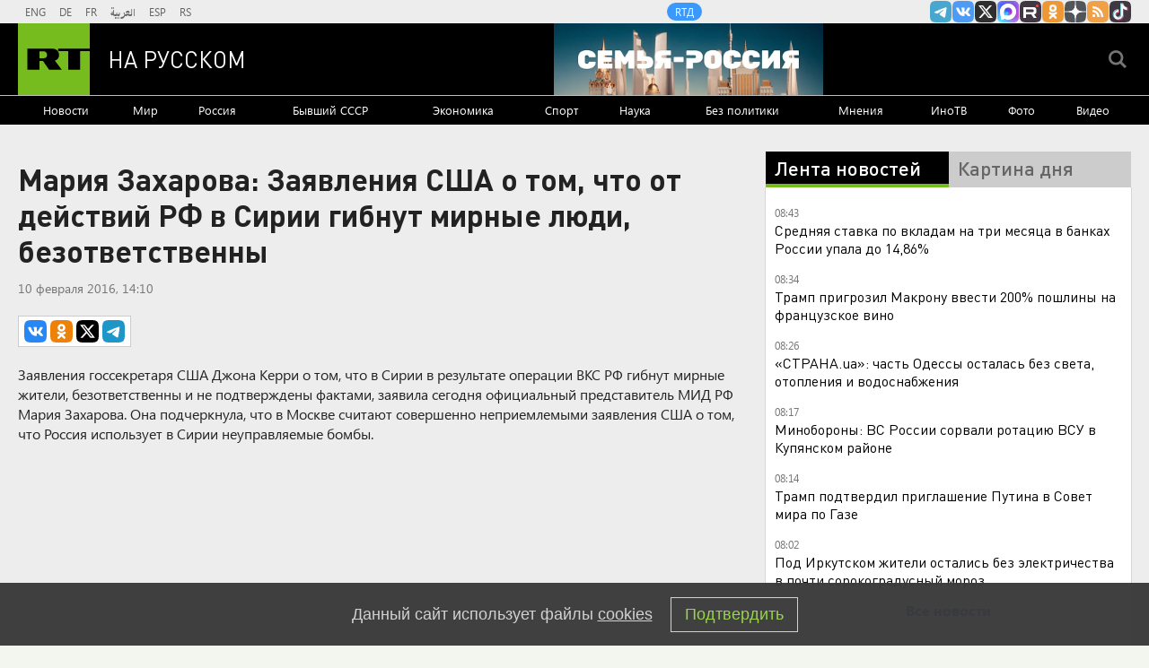

--- FILE ---
content_type: text/html
request_url: https://tns-counter.ru/nc01a**R%3Eundefined*rt_ru/ru/UTF-8/tmsec=rt_ru/687967752***
body_size: -73
content:
474D7410696F16B6X1768887990:474D7410696F16B6X1768887990

--- FILE ---
content_type: application/javascript
request_url: https://smi2.ru/counter/settings?payload=CMi7AhiD8sLPvTM6JDk0MzA2N2Q3LThlMzktNDI4Yy1hOWZmLTYzNzQ3NDY3Y2ViNQ&cb=_callbacks____0mkm68mys
body_size: 1511
content:
_callbacks____0mkm68mys("[base64]");

--- FILE ---
content_type: application/javascript; charset=utf-8
request_url: https://mediametrics.ru/partner/inject/online.jsonp.ru.js
body_size: 3701
content:
callbackJsonpMediametrics( [{"id": "58706353", "image": "//mediametrics.ru/partner/inject/img/58706353.jpg", "title": "Секретное послание радиостанции «Судного дня» всколыхнуло эфир", "source": "vologda-poisk.ru", "link": "//mediametrics.ru/click;mmet/site_ru?//mediametrics.ru/rating/ru/online.html?article=58706353", "favicon": "//mediametrics.ru/favicon/vologda-poisk.ru.ico"},{"id": "30678769", "image": "//mediametrics.ru/partner/inject/img/30678769.jpg", "title": "Трамп заявил, что Дания не может защитить Гренландию", "source": "ria.ru", "link": "//mediametrics.ru/click;mmet/site_ru?//mediametrics.ru/rating/ru/online.html?article=30678769", "favicon": "//mediametrics.ru/favicon/ria.ru.ico"},{"id": "4229007", "image": "//mediametrics.ru/partner/inject/img/4229007.jpg", "title": "Страшный пожар на сильном морозе убил двух мужчин", "source": "ptzgovorit.ru", "link": "//mediametrics.ru/click;mmet/site_ru?//mediametrics.ru/rating/ru/online.html?article=4229007", "favicon": "//mediametrics.ru/favicon/ptzgovorit.ru.ico"},{"id": "19429436", "image": "//mediametrics.ru/partner/inject/img/19429436.jpg", "title": "Сказал — сразу и поехал дальше: золотые фразы автомобилистов, после которых инспектор ГИБДД быстро теряет к вам интерес", "source": "progorod58.ru", "link": "//mediametrics.ru/click;mmet/site_ru?//mediametrics.ru/rating/ru/online.html?article=19429436", "favicon": "//mediametrics.ru/favicon/progorod58.ru.ico"},{"id": "37528644", "image": "//mediametrics.ru/partner/inject/img/37528644.jpg", "title": "Спецоперация. Аткарск простится с Николаем Машковым", "source": "atkarskgazeta.ru", "link": "//mediametrics.ru/click;mmet/site_ru?//mediametrics.ru/rating/ru/online.html?article=37528644", "favicon": "//mediametrics.ru/favicon/atkarskgazeta.ru.ico"},{"id": "21537965", "image": "//mediametrics.ru/partner/inject/img/21537965.jpg", "title": "Глава Хакасии в Красноярске поздравил следователей с юбилеем", "source": "19rusinfo.ru", "link": "//mediametrics.ru/click;mmet/site_ru?//mediametrics.ru/rating/ru/online.html?article=21537965", "favicon": "//mediametrics.ru/favicon/19rusinfo.ru.ico"},{"id": "64652554", "image": "//mediametrics.ru/partner/inject/img/64652554.jpg", "title": "Пять пожаров произошло в Республике Алтай за сутки, в том числе два крупных", "source": "www.gorno-altaisk.info", "link": "//mediametrics.ru/click;mmet/site_ru?//mediametrics.ru/rating/ru/online.html?article=64652554", "favicon": "//mediametrics.ru/favicon/www.gorno-altaisk.info.ico"},{"id": "43770138", "image": "//mediametrics.ru/partner/inject/img/43770138.jpg", "title": "Какой утеплитель в стенах загородного дома не боится «точки росы»: утеплил фасад дома раз и навсегда - конденсат больше не проблема", "source": "progorod62.ru", "link": "//mediametrics.ru/click;mmet/site_ru?//mediametrics.ru/rating/ru/online.html?article=43770138", "favicon": "//mediametrics.ru/favicon/progorod62.ru.ico"},{"id": "65133887", "image": "//mediametrics.ru/partner/inject/img/65133887.jpg", "title": "Бастрыкина просят проверить нападение сверстников на 16-летнего мальчика в Слободском", "source": "gorodkirov.ru", "link": "//mediametrics.ru/click;mmet/site_ru?//mediametrics.ru/rating/ru/online.html?article=65133887", "favicon": "//mediametrics.ru/favicon/gorodkirov.ru.ico"},{"id": "70392211", "image": "//mediametrics.ru/partner/inject/img/70392211.jpg", "title": "В небе над Самарской областью сбиты беспилотники", "source": "syzran-small.ru", "link": "//mediametrics.ru/click;mmet/site_ru?//mediametrics.ru/rating/ru/online.html?article=70392211", "favicon": "//mediametrics.ru/favicon/syzran-small.ru.ico"},{"id": "16247247", "image": "//mediametrics.ru/partner/inject/img/16247247.jpg", "title": "&quot;Магнит&quot; принял историческое решение: россияне перестанут ходить в магазин", "source": "pgn21.ru", "link": "//mediametrics.ru/click;mmet/site_ru?//mediametrics.ru/rating/ru/online.html?article=16247247", "favicon": "//mediametrics.ru/favicon/pgn21.ru.ico"},{"id": "18171404", "image": "//mediametrics.ru/partner/inject/img/18171404.jpg", "title": "Дания перебросила в Гренландию дополнительные силы", "source": "rbc.ru", "link": "//mediametrics.ru/click;mmet/site_ru?//mediametrics.ru/rating/ru/online.html?article=18171404", "favicon": "//mediametrics.ru/favicon/rbc.ru.ico"},{"id": "58453768", "image": "//mediametrics.ru/partner/inject/img/58453768.jpg", "title": "The Thaiger раскрыл запреты на таинственном нудистском курорте Таиланда", "source": "ridus.ru", "link": "//mediametrics.ru/click;mmet/site_ru?//mediametrics.ru/rating/ru/online.html?article=58453768", "favicon": "//mediametrics.ru/favicon/ridus.ru.ico"},{"id": "77332343", "image": "//mediametrics.ru/partner/inject/img/77332343.jpg", "title": "Бастрыкин заинтересовался групповым избиением подростка в Слободском", "source": "newsler.ru", "link": "//mediametrics.ru/click;mmet/site_ru?//mediametrics.ru/rating/ru/online.html?article=77332343", "favicon": "//mediametrics.ru/favicon/newsler.ru.ico"},{"id": "56853400", "image": "//mediametrics.ru/partner/inject/img/56853400.jpg", "title": "Как девушки в прорубь окунались - Фото №6", "source": "svpressa.ru", "link": "//mediametrics.ru/click;mmet/site_ru?//mediametrics.ru/rating/ru/online.html?article=56853400", "favicon": "//mediametrics.ru/favicon/svpressa.ru.ico"},{"id": "45325315", "image": "//mediametrics.ru/partner/inject/img/45325315.jpg", "title": "«Господа, делайте ваши взносы!» Трамп зазывает Путина и Лукашенко в свой новый «элитный клуб»", "source": "politnavigator.net", "link": "//mediametrics.ru/click;mmet/site_ru?//mediametrics.ru/rating/ru/online.html?article=45325315", "favicon": "//mediametrics.ru/favicon/politnavigator.net.ico"},{"id": "57722903", "image": "//mediametrics.ru/partner/inject/img/57722903.jpg", "title": "Условия назначения единого пособия изменились в Новосибирской области", "source": "vn.ru", "link": "//mediametrics.ru/click;mmet/site_ru?//mediametrics.ru/rating/ru/online.html?article=57722903", "favicon": "//mediametrics.ru/favicon/vn.ru.ico"},{"id": "86035487", "image": "//mediametrics.ru/partner/inject/img/86035487.jpg", "title": "«Лучше бы молчала»: жена Зеленского дала украинцам циничный совет о выживании", "source": "www.mk.ru", "link": "//mediametrics.ru/click;mmet/site_ru?//mediametrics.ru/rating/ru/online.html?article=86035487", "favicon": "//mediametrics.ru/favicon/www.mk.ru.ico"},{"id": "19287081", "image": "//mediametrics.ru/partner/inject/img/19287081.jpg", "title": "Омск встал в пробки, а цены на такси стали неподъемными", "source": "ngs55.ru", "link": "//mediametrics.ru/click;mmet/site_ru?//mediametrics.ru/rating/ru/online.html?article=19287081", "favicon": "//mediametrics.ru/favicon/ngs55.ru.ico"},{"id": "42212405", "image": "//mediametrics.ru/partner/inject/img/42212405.jpg", "title": "Облака плазмы высочайшего класса X ударили по Земле", "source": "ren.tv", "link": "//mediametrics.ru/click;mmet/site_ru?//mediametrics.ru/rating/ru/online.html?article=42212405", "favicon": "//mediametrics.ru/favicon/ren.tv.ico"},{"id": "78585911", "image": "//mediametrics.ru/partner/inject/img/78585911.jpg", "title": "Крупная авария на теплосети вновь произошла в Рубцовске", "source": "altapress.ru", "link": "//mediametrics.ru/click;mmet/site_ru?//mediametrics.ru/rating/ru/online.html?article=78585911", "favicon": "//mediametrics.ru/favicon/altapress.ru.ico"},{"id": "21874763", "image": "//mediametrics.ru/partner/inject/img/21874763.jpg", "title": "На эти 6 вещей женщинам после 55 не стоит тратить деньги: носить такое считается дурным тоном", "source": "newtambov.ru", "link": "//mediametrics.ru/click;mmet/site_ru?//mediametrics.ru/rating/ru/online.html?article=21874763", "favicon": "//mediametrics.ru/favicon/newtambov.ru.ico"},{"id": "8993936", "image": "//mediametrics.ru/partner/inject/img/8993936.jpg", "title": "Известно, какая погода ждет чепчан 20 января", "source": "prochepetsk.ru", "link": "//mediametrics.ru/click;mmet/site_ru?//mediametrics.ru/rating/ru/online.html?article=8993936", "favicon": "//mediametrics.ru/favicon/prochepetsk.ru.ico"},{"id": "52165780", "image": "//mediametrics.ru/partner/inject/img/52165780.jpg", "title": "Конец наличным? Что на самом деле изменит цифровой рубль и кого это затронет больше всего", "source": "ya62.ru", "link": "//mediametrics.ru/click;mmet/site_ru?//mediametrics.ru/rating/ru/online.html?article=52165780", "favicon": "//mediametrics.ru/favicon/ya62.ru.ico"},{"id": "5383346", "image": "//mediametrics.ru/partner/inject/img/5383346.jpg", "title": "Ответ МВД Хакасии ясности в деле с телочками не добавил", "source": "19rusinfo.ru", "link": "//mediametrics.ru/click;mmet/site_ru?//mediametrics.ru/rating/ru/online.html?article=5383346", "favicon": "//mediametrics.ru/favicon/19rusinfo.ru.ico"},{"id": "76124340", "image": "//mediametrics.ru/partner/inject/img/76124340.jpg", "title": "В Брянске повреждены два дома и четыре автомобиля при атаке со стороны ВСУ", "source": "ridus.ru", "link": "//mediametrics.ru/click;mmet/site_ru?//mediametrics.ru/rating/ru/online.html?article=76124340", "favicon": "//mediametrics.ru/favicon/ridus.ru.ico"},{"id": "24462526", "image": "//mediametrics.ru/partner/inject/img/24462526.jpg", "title": "Дмитрук: Зеленский устроил на Украине настоящий ад", "source": "www.osnmedia.ru", "link": "//mediametrics.ru/click;mmet/site_ru?//mediametrics.ru/rating/ru/online.html?article=24462526", "favicon": "//mediametrics.ru/favicon/www.osnmedia.ru.ico"},{"id": "79990988", "image": "//mediametrics.ru/partner/inject/img/79990988.jpg", "title": "При пожаре в многоквартирном доме в селе Тетюшское погиб мужчина", "source": "ulpressa.ru", "link": "//mediametrics.ru/click;mmet/site_ru?//mediametrics.ru/rating/ru/online.html?article=79990988", "favicon": "//mediametrics.ru/favicon/ulpressa.ru.ico"},{"id": "20149460", "image": "//mediametrics.ru/partner/inject/img/20149460.jpg", "title": "Бесплатный поезд для пенсионеров: кто может воспользоваться льготой - IrkutskMedia.ru", "source": "irkutskmedia.ru", "link": "//mediametrics.ru/click;mmet/site_ru?//mediametrics.ru/rating/ru/online.html?article=20149460", "favicon": "//mediametrics.ru/favicon/irkutskmedia.ru.ico"},{"id": "89057492", "image": "//mediametrics.ru/partner/inject/img/89057492.jpg", "title": "Русские войска в Приднестровье под блокадой? МИД России предупреждает о рисках поездок в Молдавию", "source": "www.kapital-rus.ru", "link": "//mediametrics.ru/click;mmet/site_ru?//mediametrics.ru/rating/ru/online.html?article=89057492", "favicon": "//mediametrics.ru/favicon/www.kapital-rus.ru.ico"},{"id": "68204785", "image": "//mediametrics.ru/partner/inject/img/68204785.jpg", "title": "Отключили отопление на ул. Островского в Бердске – на теплотрассе дефект", "source": "berdsk-online.ru", "link": "//mediametrics.ru/click;mmet/site_ru?//mediametrics.ru/rating/ru/online.html?article=68204785", "favicon": "//mediametrics.ru/favicon/berdsk-online.ru.ico"},{"id": "67801334", "image": "//mediametrics.ru/partner/inject/img/67801334.jpg", "title": "Февральская индексация пенсий: кому ждать увеличения выплат до 36 тысяч рублей", "source": "ncrim.ru", "link": "//mediametrics.ru/click;mmet/site_ru?//mediametrics.ru/rating/ru/online.html?article=67801334", "favicon": "//mediametrics.ru/favicon/ncrim.ru.ico"},{"id": "66913537", "image": "//mediametrics.ru/partner/inject/img/66913537.jpg", "title": "Сургутская организация «Наше время» вошла в тройку лидеров всероссийского конкурса по трудоустройству молодежи", "source": "ugra.mk.ru", "link": "//mediametrics.ru/click;mmet/site_ru?//mediametrics.ru/rating/ru/online.html?article=66913537", "favicon": "//mediametrics.ru/favicon/ugra.mk.ru.ico"},{"id": "30724372", "image": "//mediametrics.ru/partner/inject/img/30724372.jpg", "title": "Синоптик Шувалов: в выходные в Москве похолодает до -25 °С", "source": "russian.rt.com", "link": "//mediametrics.ru/click;mmet/site_ru?//mediametrics.ru/rating/ru/online.html?article=30724372", "favicon": "//mediametrics.ru/favicon/russian.rt.com.ico"}] );